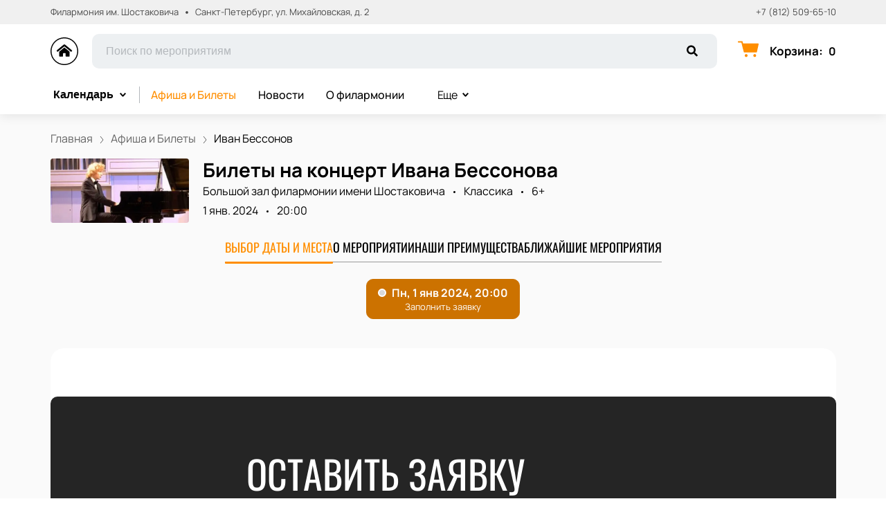

--- FILE ---
content_type: text/javascript; charset=utf-8
request_url: https://philkassa-spb.com/assets/v2/assets-icons-logo-22.js?ver=271401ca38d9337c9a99
body_size: 2300
content:
try{let e="undefined"!=typeof window?window:"undefined"!=typeof global?global:"undefined"!=typeof globalThis?globalThis:"undefined"!=typeof self?self:{},n=(new e.Error).stack;n&&(e._sentryDebugIds=e._sentryDebugIds||{},e._sentryDebugIds[n]="cfce8372-7464-48c5-aab0-77eab3e8eff6",e._sentryDebugIdIdentifier="sentry-dbid-cfce8372-7464-48c5-aab0-77eab3e8eff6")}catch(e){}("undefined"!=typeof window?window:"undefined"!=typeof global?global:"undefined"!=typeof globalThis?globalThis:"undefined"!=typeof self?self:{}).SENTRY_RELEASE={id:"release-1768983117263"};(self.__LOADABLE_LOADED_CHUNKS__=self.__LOADABLE_LOADED_CHUNKS__||[]).push([[6208],{48821:function(e,n,t){t.r(n);var d=t(98587),f=t(96540),l=["variant"];n.default=function(e){e.variant;var n=(0,d.A)(e,l);return f.createElement("svg",Object.assign({},n,{width:"40",height:"40",viewBox:"0 0 40 40",fill:"#fff",xmlns:"http://www.w3.org/2000/svg"}),f.createElement("path",{fillRule:"evenodd",clipRule:"evenodd",d:"M1.42857 20C1.42857 30.2567 9.74328 38.5714 20 38.5714C30.2567 38.5714 38.5714 30.2567 38.5714 20C38.5714 9.74328 30.2567 1.42857 20 1.42857C9.74328 1.42857 1.42857 9.74328 1.42857 20ZM20 0C8.95431 0 0 8.95431 0 20C0 31.0457 8.95431 40 20 40C31.0457 40 40 31.0457 40 20C40 8.95431 31.0457 0 20 0Z"}),f.createElement("path",{d:"M19.707 14.8008L12.5195 20.7383V27.1055C12.5195 27.457 12.793 27.7305 13.1445 27.7305H17.5195C17.832 27.7305 18.1055 27.457 18.1055 27.1055V23.3555C18.1055 23.043 18.418 22.7305 18.7305 22.7305H21.2305C21.582 22.7305 21.8555 23.043 21.8555 23.3555V27.1055C21.8555 27.457 22.168 27.7305 22.4805 27.7305H26.8945C27.207 27.7305 27.5195 27.457 27.5195 27.1055V20.6992L20.293 14.8008C20.2148 14.7227 20.0977 14.6836 20.0195 14.6836C19.9023 14.6836 19.7852 14.7227 19.707 14.8008Z"}),f.createElement("path",{d:"M31.0742 18.8242L27.832 16.1289L21.1914 10.6602C20.918 10.4258 20.3711 10.2695 19.9805 10.2695C19.6289 10.2695 19.082 10.4258 18.8086 10.6602L8.92578 18.8242C8.80859 18.9023 8.73047 19.0586 8.73047 19.1758C8.73047 19.293 8.80859 19.4102 8.84766 19.4883L9.86328 20.6992C9.94141 20.7773 10.0977 20.8555 10.2148 20.8555C10.293 20.8555 10.4492 20.8164 10.5273 20.7383L19.707 13.1992C19.7852 13.1211 19.9023 13.082 20.0195 13.082C20.0977 13.082 20.2148 13.1211 20.293 13.1992L29.4727 20.7383C29.5508 20.8164 29.707 20.8555 29.7852 20.8555C29.9023 20.8555 30.0586 20.7773 30.1367 20.6992L31.1523 19.4883C31.1914 19.4102 31.2695 19.293 31.2695 19.1758C31.2695 19.0586 31.1914 18.9023 31.0742 18.8242Z"}))}}}]);

--- FILE ---
content_type: text/javascript; charset=utf-8
request_url: https://philkassa-spb.com/assets/v2/dynamic-RequestForm.js?ver=271401ca38d9337c9a99
body_size: 8737
content:
try{let e="undefined"!=typeof window?window:"undefined"!=typeof global?global:"undefined"!=typeof globalThis?globalThis:"undefined"!=typeof self?self:{},a=(new e.Error).stack;a&&(e._sentryDebugIds=e._sentryDebugIds||{},e._sentryDebugIds[a]="748b8c43-402f-4fb5-a9ef-7795ccae93d3",e._sentryDebugIdIdentifier="sentry-dbid-748b8c43-402f-4fb5-a9ef-7795ccae93d3")}catch(e){}("undefined"!=typeof window?window:"undefined"!=typeof global?global:"undefined"!=typeof globalThis?globalThis:"undefined"!=typeof self?self:{}).SENTRY_RELEASE={id:"release-1768983117263"};(self.__LOADABLE_LOADED_CHUNKS__=self.__LOADABLE_LOADED_CHUNKS__||[]).push([[2680],{18921:function(e,a,t){t.d(a,{A:function(){return C}});var r=t(98587),n=t(96540),o=t(41007),l=t.n(o),i=t(44650),c=t(39570),m=t(91433),s=t(75896),u=t(56107),d=t(54257),f=t(56428),b=t(40332),p=t.n(b),h="PhoneInput-module--container--04c4c",v="PhoneInput-module--active--68da9",E="PhoneInput-module--label--687d1",g="PhoneInput-module--white--0e1eb",_="PhoneInput-module--error--99ddb",y="PhoneInput-module--filled--c6aae",N="PhoneInput-module--disabled--8077b",A="PhoneInput-module--rtl--6daf7",x=t(85145),w=t(76341),I=["white","label","meta","autoFocus","className"],k={ar:i,de:c,es:m,fr:d,ru:f,zh:s,ja:u,kk:f,uk:f,en:void 0,ky:void 0,hy:void 0,uz:void 0,az:void 0,be:f,he:void 0,ka:void 0,tr:void 0},C=function(e){var a=e.white,t=e.label,o=e.meta,i=e.autoFocus,c=e.className,m=void 0===c?"":c,s=(0,r.A)(e,I),u=(0,n.useState)({}),d=u[0],f=u[1],b=(0,n.useContext)(w.Dx),C=(0,n.useRef)(),F=o&&(o.error||o.submitError)&&o.touched,D=p()(h,{[g]:a,[m]:!!m,[_]:F,[y]:!s.disabled&&!F&&s.value,[v]:!s.disabled&&o.active,[N]:s.disabled,[A]:b.rtl}),O=Object.keys(x.qo).map(function(e){return x.qo[e]});(0,n.useEffect)(function(){if(C&&C.current){var e=C.current.getCountryData();f(e)}},[]);var R=(0,n.useMemo)(function(){var e=d.format,a=d.dialCode;if(e){var t=e.split(" ").join(" "),r=a.split("").map(function(){return"."}).join("");for(t=t.replace(r,a);t.indexOf(".")>-1;)t=t.replace(".",""+Math.min(9,Math.max(1,Math.floor(10*Math.random()))));return t}return""},[d]);return n.createElement("div",{className:D},t&&n.createElement("span",{className:E},F?o.error:t),n.createElement(l(),Object.assign({ref:C,placeholder:R,autoFormat:"he"!==b.language,localization:k[b.language||"ru"],country:x.qo[b.language],enableSearch:!1,prefix:"",disableSearchIcon:!0,preferredCountries:O,inputProps:{autoFocus:i}},s,{onChange:function(e,a){return d.iso2!==a.iso2&&f(a),e.includes("+")?s.onChange(e):s.onChange("+"+e)}})))}},34939:function(e,a,t){t.r(a),t.d(a,{default:function(){return q}});var r,n=t(96540),o=t(91899),l=t(51881),i=t(40332),c=t.n(i),m=t(48797),s=t(97496),u=t(93737),d=t(23687),f=t(12302),b="RequestForm-6-module--container--9aa3e",p="RequestForm-6-module--inEvent--44496",h="RequestForm-6-module--content--d01ea",v="RequestForm-6-module--title--83128",E="RequestForm-6-module--form--88260",g="RequestForm-6-module--field--9fe79",_="RequestForm-6-module--submit--c4753",y="RequestForm-6-module--offer--10649",N="RequestForm-6-module--footer--423d3",A="RequestForm-6-module--checkboxWrapper--e006c",x="RequestForm-6-module--checkbox--332a7",w="RequestForm-6-module--rtl--9e169",I=t(31458),k=t(68650),C=t(69252),F=t(18921),D=t(26581),O=t(86747),R=t(93475),q=(0,f.A)(function(e){var a=e.theme,t=e.title,i=e.eventId,f=(0,l.Bd)().t,q=(0,D.A)("issueForm").handleReCaptchaVerify;return n.createElement("div",{className:c()(b,{[w]:a.rtl,[p]:Boolean(i)})},n.createElement("div",{className:h},n.createElement("h3",{className:v},t||a.ui_config_block_name_issue),n.createElement(o.lV,{onSubmit:function(e){return q(function(t){return(0,O.K)(Object.assign({},e,{tech_name:a.tech_name,site_url:window.location.origin,company_id:a.company_id},i&&{event_id:i}),{headers:Object.assign({},t&&{"Sp-Code":t},a.code_id&&{"Code-Id":a.code_id})}).then(function(){var e;(0,I.default)({variant:a.notifications_type,type:"success",text:f("forms:notifications.data_success")}),null===(e=r)||void 0===e||e.restart()}).catch(function(){(0,I.default)({variant:a.notifications_type,type:"error",text:f("forms:notifications.call_manager")})})})},render:function(e){var t=e.handleSubmit,l=e.form;return r=l,n.createElement("form",{onSubmit:t,className:E},n.createElement("div",{className:g},n.createElement(o.D0,{validate:(0,m.mw)(f),name:"name",render:function(e){var a=e.input,t=e.meta;return n.createElement(k.A,Object.assign({white:!0,label:f("forms:name"),placeholder:f("forms:placeholders.name")},a,{meta:t}))}})),n.createElement("div",{className:g},n.createElement(o.D0,{name:"email",validate:(0,m.k3)((0,m.mw)(f),(0,m.Bf)(f))},function(e){var a=e.input,t=e.meta;return n.createElement(k.A,Object.assign({white:!0,label:"Email",placeholder:f("forms:placeholders.email"),type:"email"},a,{meta:t}))})),n.createElement("div",{className:g},n.createElement(o.D0,{name:"phone",validate:(0,m.mw)(f)},function(e){var a=e.input,t=e.meta;return n.createElement(F.A,Object.assign({white:!0,label:f("forms:phone")},a,{meta:t}))})),n.createElement("div",{className:g},n.createElement(o.D0,{name:"comment",validate:(0,m.cG)(f,100)},function(e){var a=e.input,t=e.meta;return n.createElement(k.A,Object.assign({white:!0,variant:"textarea",rows:5,label:f("forms:comment_issue"),placeholder:f("forms:budget")},a,{meta:t,limit:100}))})),n.createElement("div",{className:N},n.createElement("div",{className:A},n.createElement(o.D0,{name:"terms",type:"checkbox",validate:(0,m.mw)(f)},function(e){var t=e.input,r=e.meta;return n.createElement(C.A,Object.assign({},t,{meta:r,className:x}),R.d.includes(a.tech_name)&&"ru"===a.language?n.createElement(n.Fragment,null,f("forms:i_agree")," ",n.createElement(u.A,{href:d.Ay.personalData,className:y},f("forms:processing"))," ",f("forms:personal_data"),", ",f("forms:agree_with")," ",n.createElement(u.A,{href:d.Ay.privacy,className:y},f("forms:privacy"))):n.createElement(n.Fragment,null,f("forms:i_agree")," ",n.createElement(u.A,{href:d.Ay.offer,className:y},f("forms:processing"))," ",f("forms:personal_data"),"."))})),n.createElement(s.A,{type:"submit",variant:"primary_2",className:_},f("forms:send_issue"))))}})))})},68650:function(e,a,t){t.d(a,{A:function(){return v}});var r=t(98587),n=t(96540),o=t(40332),l=t.n(o),i="Input-module--container--87666",c="Input-module--active--e5d14",m="Input-module--label--fd4fa",s="Input-module--input--f4dc5",u="Input-module--limit--eb61e",d="Input-module--white--728a8",f="Input-module--error--09fa7",b="Input-module--filled--2d52d",p="Input-module--disabled--62ca0",h=["label","meta","fixedError","disabled","className","variant","resize","white","limit"],v=function(e){var a=e.label,t=e.meta,o=(e.fixedError,e.disabled),v=e.className,E=void 0===v?"":v,g=e.variant,_=void 0===g?"input":g,y=e.resize,N=void 0===y?"vertical":y,A=e.white,x=e.limit,w=(0,r.A)(e,h),I=t&&(t.error||t.submitError)&&t.touched,k=l()(i,{[E]:!!E,[d]:A,[f]:I,[b]:!o&&!I&&w.value,[c]:!o&&t.active,[p]:o});return n.createElement(n.Fragment,null,n.createElement("label",{className:k},a&&n.createElement("span",{className:m},I?t.error:a),n.createElement(_,Object.assign({className:s,autoComplete:"off",disabled:o},"textarea"===_&&{resize:N},w))),x&&n.createElement("p",{className:u},w.value.length,"/",x))}},69252:function(e,a,t){t.d(a,{A:function(){return N}});var r=t(98587),n=t(96540),o=t(40332),l=t.n(o),i="Error-module--error--b33b3",c="Error-module--fixedError--53bd4",m="Error-module--positionRight--5b7b5",s=function(e){var a=e.meta,t=e.fixedError,r=e.position,o=e.className,s=void 0===o?"":o;if(a.error||a.submitError){var u=a.error||a.submitError,d=l()(i,{[c]:t,[m]:"right"===r,[s]:!!s});return a.touched?n.createElement("div",{className:d},Array.isArray(u)?u.map(function(e){return n.createElement("span",{key:e},e)}):u):null}return null},u=t(86846),d=t.n(u),f="Checkbox-module--label--71135",b="Checkbox-module--input--101ba",p="Checkbox-module--box--89e81",h="Checkbox-module--text--878a8",v="Checkbox-module--variantOption--65b34",E="Checkbox-module--checked--1a598",g="Checkbox-module--rtl--4dab3",_=t(76341),y=["children","meta","variant","className"],N=function(e){var a=e.children,t=e.meta,o=e.variant,i=void 0===o?"default":o,c=e.className,m=(0,r.A)(e,y),u=(0,n.useContext)(_.Dx),N=t&&t.touched&&(t.error||t.submitError),A=l()(f,{[g]:u.rtl,[v]:"option"===i,[E]:m.checked}),x=l()(p,c);return n.createElement(n.Fragment,null,n.createElement("label",{className:A},n.createElement("input",Object.assign({className:b,type:"checkbox"},m)),n.createElement("span",{className:x},n.createElement(d(),null)),n.createElement("span",{className:h},a)),N&&n.createElement(s,{meta:t}))}},93475:function(e,a,t){t.d(a,{d:function(){return r}});var r=["ea61b7e3d1d14ed3a","239ba90ebffe4f71b","722672b36c5e4faf9","5646f33a551b4a53b","706793bea7b5468a9","6b2215d362624b90a","39275afde4274cff8","811994449f29477db","47dc882a68f940a88","ad63f8a566e54a028","52a84924b4d949229","c2eacc85154d4031b"]}}]);

--- FILE ---
content_type: text/javascript; charset=utf-8
request_url: https://philkassa-spb.com/assets/v2/dynamic-Header.js?ver=271401ca38d9337c9a99
body_size: 32749
content:
try{let e="undefined"!=typeof window?window:"undefined"!=typeof global?global:"undefined"!=typeof globalThis?globalThis:"undefined"!=typeof self?self:{},n=(new e.Error).stack;n&&(e._sentryDebugIds=e._sentryDebugIds||{},e._sentryDebugIds[n]="ae44b9fc-b725-4516-88c9-3e29af8bc637",e._sentryDebugIdIdentifier="sentry-dbid-ae44b9fc-b725-4516-88c9-3e29af8bc637")}catch(e){}("undefined"!=typeof window?window:"undefined"!=typeof global?global:"undefined"!=typeof globalThis?globalThis:"undefined"!=typeof self?self:{}).SENTRY_RELEASE={id:"release-1768983117263"};(self.__LOADABLE_LOADED_CHUNKS__=self.__LOADABLE_LOADED_CHUNKS__||[]).push([[1844],{10758:function(e,n,t){var a=t(96540);function r(e){return a.createElement("svg",e,a.createElement("path",{d:"M15.7812 13.8438L12.6562 10.7188C12.5 10.5938 12.3125 10.5 12.125 10.5H11.625C12.4688 9.40625 13 8.03125 13 6.5C13 2.9375 10.0625 0 6.5 0C2.90625 0 0 2.9375 0 6.5C0 10.0938 2.90625 13 6.5 13C8 13 9.375 12.5 10.5 11.625V12.1562C10.5 12.3438 10.5625 12.5312 10.7188 12.6875L13.8125 15.7812C14.125 16.0938 14.5938 16.0938 14.875 15.7812L15.75 14.9062C16.0625 14.625 16.0625 14.1562 15.7812 13.8438ZM6.5 10.5C4.28125 10.5 2.5 8.71875 2.5 6.5C2.5 4.3125 4.28125 2.5 6.5 2.5C8.6875 2.5 10.5 4.3125 10.5 6.5C10.5 8.71875 8.6875 10.5 6.5 10.5Z"}))}r.defaultProps={width:"16",height:"17",viewBox:"0 0 16 17",fill:"#ffffff"},e.exports=r,r.default=r},15325:function(e,n,t){var a=t(96131);e.exports=function(e,n){return!!(null==e?0:e.length)&&a(e,n,0)>-1}},25258:function(e,n,t){var a=t(96540);function r(e){return a.createElement("svg",e,a.createElement("g",{fill:"none",fillRule:"evenodd"},a.createElement("g",{fill:"#000"},a.createElement("g",null,a.createElement("path",{d:"M6.637.66l8.204 8.205L23.046.66c.644-.644 1.69-.644 2.333 0l.138.138c.644.644.644 1.689 0 2.333l-8.206 8.204 8.206 8.205c.644.644.644 1.69 0 2.334l-.181.18c-.62.62-1.626.62-2.246 0l-8.249-8.249-8.204 8.206c-.644.644-1.69.644-2.333 0l-.138-.137c-.644-.645-.644-1.69 0-2.334l8.205-8.205-8.205-8.204c-.644-.644-.644-1.689 0-2.333L4.304.66c.644-.644 1.689-.644 2.333 0z",transform:"translate(-3.000000, -4.000000) translate(0.000000, 4.000000)"})))))}r.defaultProps={width:"23",height:"23",viewBox:"0 0 23 23"},e.exports=r,r.default=r},29905:function(e){e.exports=function(e,n,t){for(var a=-1,r=null==e?0:e.length;++a<r;)if(t(n,e[a]))return!0;return!1}},29959:function(e,n,t){var a=t(96540);function r(e){return a.createElement("svg",e,a.createElement("path",{d:"M5.375 15.6875C5.65625 16.125 6.3125 16.125 6.59375 15.6875C11.1562 9.125 12 8.4375 12 6C12 2.6875 9.3125 0 6 0C2.65625 0 0 2.6875 0 6C0 8.4375 0.8125 9.125 5.375 15.6875ZM6 8.5C4.59375 8.5 3.5 7.40625 3.5 6C3.5 4.625 4.59375 3.5 6 3.5C7.375 3.5 8.5 4.625 8.5 6C8.5 7.40625 7.375 8.5 6 8.5Z"}))}r.defaultProps={width:"12",height:"17",viewBox:"0 0 12 17",fill:"#000"},e.exports=r,r.default=r},40242:function(e,n,t){"use strict";t.r(n),t.d(n,{default:function(){return ft}});var a,r=t(96540),l=t(89800),o=t(51881),i=t(71646),c=t(92965),s=t.n(c),u=t(55083),d=t.n(u),m=t(91899),f=t(17883),v=t(10758),h=t.n(v),p=t(23687),g=t(73101),E=t(38221),_=t.n(E),w=t(40961),b=t(40332),y=t.n(b),N=t(93737),A=t(46993),C=t(275),H=t(52225),k="EventsSearch-module--container--d9b6a",S="EventsSearch-module--dropdown--f8980",x="EventsSearch-module--eventRow--ccc32",L="EventsSearch-module--eventTitle--88dfc",M="EventsSearch-module--eventInfo--3ff9d",D="EventsSearch-module--message--4c30d",R=t(12302),T=t(73108),O=t(13334),P=t(15586),B=t(44886),q=t(42644),I=t(89793),F=t(99430),W=(0,R.A)(function(e){var n=e.children,t=e.className,l=void 0===t?"":t,i=e.offsetTop,c=e.theme,s=e.resultsContainer,u=e.dropdownClassName,d=e.withPortal,m=(0,r.useRef)(),f=(0,r.useRef)(),v=(0,r.useState)({data:[],visible:!1,position:{x:0,y:0,width:0},focusedEl:0}),h=v[0],E=v[1],b=(0,o.Bd)("common").t,R=_()(function(e,n){var t;q.A.eventsList({cancelToken:a.token,params:Object.assign({language_code:c.language,search_string:e.value,content_group_id_in:c.content_groups.join(",")},(null===(t=c.location)||void 0===t?void 0:t.slug)&&{location_id_in:c.location.id})}).then(function(e){var t=(0,I.c)({adapter:F.U,data:e,locale:c.language});E(Object.assign({},h,{data:t.results||[],position:n,visible:!0}))}).catch(function(e){if(!P.A.isCancel(e))return e})},500),W=function(e){var n=e.keyCode,t=e.target;a&&a.cancel();var r=P.A.CancelToken;a=r.source();var l={x:0,y:0,width:0};if(f.current){var o=f.current.getBoundingClientRect(),i=o.left,s=o.top,u=o.height,d=o.width;l={x:i,y:s+u+window.pageYOffset,width:d}}n===C.A.ENTER&&(0,g.P)({search_string:t.value},(0,p.WO)(c,p.Ay.search),!1),R(t,l)};s||(0,H.W)(d?m:f,function(){E(Object.assign({},h,{visible:!1}))}),(0,r.useEffect)(function(){var e=function(e){if(h.visible&&m.current){e.preventDefault(),e.stopPropagation();var n=e.keyCode,t=m.current.children;if(n===C.A.UP&&0===h.focusedEl)return t[h.focusedEl].focus();if(n===C.A.UP||n===C.A.DOWN){var a=n===C.A.UP?h.focusedEl-1:h.focusedEl+1;E(Object.assign({},h,{focusedEl:a})),t[h.focusedEl].focus()}}return!1};return document.addEventListener("keyup",e),function(){return document.removeEventListener("keyup",e)}},[h]);var U=r.createElement("div",{key:h.data.length,className:u||S,style:{top:!u&&i&&!s&&"calc(100% + "+i+"px)"||d&&!s&&h.position.y||void 0,left:d&&!s&&h.position.x||void 0,width:d&&!s&&h.position.width||void 0,zIndex:O.A.CONTAINER},ref:m},h.data.length?h.data.map(function(e){var n,t,a,l,o,i=(0,T.yZ)(e),s=i.dateStart,u=i.lastDateStart,d=i.isSameDay,m=i.isPeriodical,f=e.place&&void 0!==(null===(n=e.place)||void 0===n?void 0:n.title)?" • "+(null===(t=e.place)||void 0===t?void 0:t.title):"",v=(0,A.De)(s,B.A.DATE+", "+c.ui_config_time_format+" EE"),h=e.use_query_date,g=Number("3163"),E=c.ui_config_split_by_cities&&(null==e||null===(a=e.place)||void 0===a?void 0:a.id)!==g&&(null==e||null===(l=e.place)||void 0===l||null===(o=l.location)||void 0===o?void 0:o.slug);return r.createElement(N.A,{href:p.Ay.event({id:e.slug||e.id,date:h&&s,location:E}),key:e.id,className:x},r.createElement("p",{className:L},e.affiche_title),r.createElement("p",{className:M},m&&d?v:m?r.createElement(r.Fragment,null,(0,A.De)(s,B.A.DATE)," -"," ",(0,A.De)(u,B.A.DATE)):v,f))}):r.createElement("p",{className:D},b("events_not_found")));return r.createElement("div",{className:y()(k,{[l]:!!l}),ref:f},h.visible&&r.createElement(r.Fragment,null,d?(0,w.createPortal)(U,(null==s?void 0:s.current)||document.getElementById("layout")):U),r.cloneElement(n,{onFocus:W,onKeyUp:W}))}),U="HeaderSearch-module--input--87e6f",G="HeaderSearch-module--form--7ec10",j="HeaderSearch-module--searchContainer--b697e",z="HeaderSearch-module--searchContainerFocused--54675",Y="HeaderSearch-module--searchSubmit--9d9d7",Z="HeaderSearch-module--overlay--ace59",V="HeaderSearch-module--rtl--80402",K=t(65858),$=(0,R.A)(function(e){var n,t,a=e.theme,l=(0,o.Bd)().t,i=null!==(n=a.location)&&void 0!==n&&n.slug?" "+l("city_in",{cityIn:(0,K.g)(null===(t=a.location)||void 0===t?void 0:t.name,a.language)}):"",c=(0,r.useState)(!1),s=c[0],u=c[1];return r.createElement(m.lV,{onSubmit:function(e){(0,g.P)({search_string:e.query},(0,p.WO)(a,p.Ay.search),!1)},render:function(e){var n=e.handleSubmit;return r.createElement("form",{className:y()(G,{[V]:a.rtl}),onSubmit:n},r.createElement(f.Zn,{item:{"@context":"https://schema.org","@type":"WebSite",url:a.domain||"https://"+a.tech_name+".n.pbilet.org",potentialAction:{"@type":"SearchAction",target:(a.domain||"https://"+a.tech_name+".n.pbilet.org")+"/events/search?search={query}","query-input":"required name=query",query:"required"}}}),r.createElement("div",{className:y()(j,{[z]:s}),onClick:function(){return u(!0)}},r.createElement(m.D0,{name:"query"},function(e){var n=e.input;return r.createElement(W,null,r.createElement("input",Object.assign({},n,{className:U,type:"search",autoComplete:"off",placeholder:l("events_search").concat(i)})))}),r.createElement("button",{className:Y,type:"submit"},r.createElement(h(),null))),s&&r.createElement("div",{className:Z,onClick:function(){return u(!1)}}))}})}),J=t(26066),Q=t(60436),X=t(83673),ee=t.n(X),ne="Header-module--link--5e755",te="Header-module--linkActive--b0824",ae="Header-module--switcherImage--219b8",re="Header-module--switcherCurrency--f1705",le="Header-module--dropdownToggler--10b9d",oe="Header-module--dropdown--ea42b",ie="Header-module--dropdownLink--5a968",ce="Header-module--currencyContainer--123fd",se="Header-module--currencyIcon--6abbd",ue="Header-module--withLine--d9775",de="Header-module--withLineActive--5da01",me=t(41035),fe=t(19724),ve=t(59840),he=t.n(ve),pe="HeaderDropdown-module--transitionEnter--53c27",ge="HeaderDropdown-module--transitionEnterActive--7ffc7",Ee="HeaderDropdown-module--transitionExit--ef6a9",_e="HeaderDropdown-module--transitionExitActive--d6c80",we="HeaderDropdown-module--dropdownContainer--12944",be="HeaderDropdown-module--dropdownToggler--0b636",ye="HeaderDropdown-module--dropdown--1738a",Ne="HeaderDropdown-module--dropdownLeft--510b3",Ae="HeaderDropdown-module--dropdownRight--269a5",Ce="HeaderDropdown-module--dropdownItem--788ee",He="HeaderDropdown-module--angle--3b18b",ke="HeaderDropdown-module--dropdownIsOpen--73318",Se="HeaderDropdown-module--scrollBarsRtl--16951",xe="HeaderDropdown-module--rtl--6e84d",Le=t(76341),Me=function(e){return e[e.LEFT=0]="LEFT",e[e.RIGHT=1]="RIGHT",e}(Me||{}),De=function(e){var n=e.children,t=e.options,a=e.onChange,l=e.disabled,o=e.data,i=e.className,c=void 0===i?"":i,s=e.onOpen,u=e.onClose,d=(0,r.useRef)(),m=(0,r.useState)(Me.RIGHT),f=m[0],v=m[1],h=(0,r.useContext)(Le.Dx).rtl,p=(0,r.useState)(!1),g=p[0],E=p[1];(0,H.W)(d,function(){return E(!1)}),(0,r.useEffect)(function(){g&&s?s():u&&u()},[g]);var _=y()(we,{[ke]:g,[xe]:h,[c]:!!c,"dropdown-container":!0}),w=y()(ye,"dropdown-menu",{[Ae]:f===Me.RIGHT,[Ne]:f===Me.LEFT});return r.createElement("div",{className:_,ref:d},r.createElement("button",{className:y()(be,{active:g,"dropdown-toggler":!0}),onClick:function(){E(!g);var e=d&&d.current&&0===d.current.offsetLeft?d&&d.current&&d.current.offsetParent.offsetLeft:d&&d.current&&d.current.offsetLeft;e+120>window.innerWidth?v(Me.RIGHT):v(e<120?Me.LEFT:Me.RIGHT)},disabled:l},n,r.createElement("span",{className:y()(He,"dropdown-angle")},r.createElement(he(),null))),r.createElement(J.A,{in:g,unmountOnExit:!0,timeout:200,classNames:{enter:pe,enterActive:ge,exit:Ee,exitActive:_e}},r.createElement("div",{className:w},r.createElement(fe.ur,{universal:!0,autoHeight:!0,autoHeightMin:100,autoHeightMax:200,className:y()({[Se]:h})},o||t.map(function(e){return r.createElement("button",{key:e.value,className:Ce,onClick:function(){a(e.value)}},e.label)})))))},Re=(0,R.A)((0,me.A)(function(e){var n=e.theme,t=e.isMobile,a=e.activeLink,l=e.linkClassName,i=e.wrapperClassName,c=(0,o.Bd)().t,s=n.custom&&n.custom.length&&10===Number(n.ui_config_header)?n.custom.filter(function(e){return e.path!==p.Ay.sell}):n.custom&&n.custom.length?n.custom:[];if(!s.length)return null;var u=t||!n.ui_config_custom_pages_grouping,d=s.map(function(e){return r.createElement("li",{key:e.id,className:u?i:void 0,itemProp:"name"},r.createElement(N.A,{href:e.path,className:(t=e.path,l?y()(l,{[ue]:n.same_colors,[n.same_colors?de:te]:t===a}):u?y()(ne,{[ue]:n.same_colors,[n.same_colors?de:te]:t===a}):ie),itemProp:"url"},e.title));var t});return u?r.createElement(r.Fragment,null,d):r.createElement("li",{className:i},r.createElement(De,{className:oe,data:d},n.ui_config_custom_pages_group_name||c("common:more")))})),Te=function(e,n){return ee()([e.ui_config_show_afisha&&{link:p.Ay.events,name:e.ui_config_show_afisha_name||n("navigation.events")},e.ui_config_show_media&&{link:p.Ay.media,name:e.ui_config_show_media_name||n("navigation.media")},e.ui_config_show_places&&{link:p.Ay.places,name:e.ui_config_show_places_name||n("navigation.places")},e.ui_config_show_news&&{link:p.Ay.news,name:e.ui_config_show_news_name||n("navigation.news")},e.ui_config_show_persons&&{link:p.Ay.persons,name:e.ui_config_show_persons_name||n("navigation.persons")},e.ui_config_show_additional&&e.ui_config_show_additional_link&&{link:e.ui_config_show_additional_link.startsWith("/")||e.ui_config_show_additional_link.startsWith("http")?e.ui_config_show_additional_link:"/".concat(e.ui_config_show_additional_link),name:e.ui_config_show_additional_name},e.ui_config_show_additional&&e.ui_config_show_additional_link_second&&{link:e.ui_config_show_additional_link_second.startsWith("/")||e.ui_config_show_additional_link_second.startsWith("http")?e.ui_config_show_additional_link_second:"/".concat(e.ui_config_show_additional_link_second),name:e.ui_config_show_additional_name_second}])},Oe=(0,R.A)(function(e){var n=e.wrapperClassName,t=e.activeLink,a=e.centerElement,l=e.linkClassName,i=e.theme,c=(0,o.Bd)().t,s=Te(i,c),u=ee()([].concat((0,Q.A)(s),[10===i.ui_config_header&&{link:p.Ay.sell,name:c("navigation.sell")},{element:r.createElement(Re,{linkClassName:l,wrapperClassName:n,activeLink:t})}])),d=Math.round((u.length-1)/2);return u.map(function(e,o){var c=e.element?r.createElement(r.Fragment,{key:o},e.element):r.createElement("li",{className:n,key:e.link+"_"+o,itemProp:"name"},r.createElement(N.A,{href:e.link,className:y()(l||ne,{[i.same_colors?de:te]:e.link===t,[ue]:i.same_colors}),itemProp:"url"},e.name));return o===d?r.createElement(r.Fragment,{key:o},a,c):c})}),Pe=t(77870),Be=t(90510),qe=t(54299),Ie=t(30098),Fe=t(85889),We=(0,l.default)({resolved:{},chunkName(){return"dynamic-Drawer"},isReady(e){var n=this.resolve(e);return!0===this.resolved[n]&&!!t.m[n]},importAsync:function(){return t.e(3460).then(t.bind(t,96129))},requireAsync(e){var n=this,t=this.resolve(e);return this.resolved[t]=!1,this.importAsync(e).then(function(e){return n.resolved[t]=!0,e})},requireSync(e){var n=this.resolve(e);return t(n)},resolve(){return 96129}}),Ue=(0,me.A)((0,R.A)(function(e){var n,t=e.onOpen,a=e.onClose,l=e.children,i=e.isMobile,c=e.theme,s=e.className,u=(0,Ie.A)("basket",function(e){if(e.type===Fe.A.CHANGE_CURRENCY)if(e.lang){var n=window.location,t=n.pathname,a=""+t+n.search,r=t.replace("/"+c.language,"/")===p.Ay.root,l=e.lang===c.main_lang,o=a.includes("/"+c.language+(r?"":"/"));if(l)return void(window.location.href=r?"/":a.replace("/"+c.language+"/","/"));if(o)return void(window.location.href=r?a.replace("/"+c.language,"/"+e.lang):a.replace("/"+c.language+"/","/"+e.lang+"/"));window.location.href="/"+e.lang+(r?"":a)}else window.location.reload()}),d=(0,o.Bd)().t,m=(0,r.useState)(!1),f=m[0],v=m[1],h=c.currency,g=function(e){u.postMessage({type:Fe.A.CHANGE_CURRENCY,currency:e}),(0,qe.Up)(),(0,Be.MN)(e),window.location.reload()};if(((null===(n=c.currencies)||void 0===n?void 0:n.length)||1)<2)return null;var E=c.currencies&&void 0!==h?c.currencies.map(function(e){return{value:e.code,active:h.code===e.code,label:r.createElement(r.Fragment,null,e.code.toLocaleUpperCase(),r.createElement("span",{className:re},e.icon))}}):[];return i?r.createElement(r.Fragment,null,r.cloneElement(l||r.createElement("button",{className:y()(le,s,"dropdown-toggler")}),{onClick:function(){return v(!0)},children:h?r.createElement("span",{className:ce,"aria-label":h.code},r.createElement("span",{className:se},h.icon)):r.createElement(Pe.A,null)}),f&&r.createElement(r.Suspense,null,r.createElement(We,{title:d("currency"),options:E,onChange:g,onClose:function(){return v(!1)}}))):r.createElement(De,{onChange:g,options:E,disabled:!h,onOpen:t,onClose:a,className:s},(null==h?void 0:h.code)&&r.createElement("span",{className:ce,"aria-label":h.code},r.createElement("span",{className:se},h.icon))||r.createElement(Pe.A,null))})),Ge=t(10467),je=t(54756),ze=t.n(je),Ye=t(15657),Ze=t(58156),Ve=t.n(Ze),Ke=t(37976),$e=(0,l.default)({resolved:{},chunkName(){return"dynamic-Drawer"},isReady(e){var n=this.resolve(e);return!0===this.resolved[n]&&!!t.m[n]},importAsync:function(){return t.e(3460).then(t.bind(t,96129))},requireAsync(e){var n=this,t=this.resolve(e);return this.resolved[t]=!1,this.importAsync(e).then(function(e){return n.resolved[t]=!0,e})},requireSync(e){var n=this.resolve(e);return t(n)},resolve(){return 96129}}),Je=(0,R.A)((0,me.A)(function(e){var n,t=e.theme,a=e.onOpen,l=e.onClose,i=e.isMobile,c=e.children,s=e.className,u=(0,o.Bd)().t,d=(0,Ie.A)("basket"),m=(0,r.useState)(!1),f=m[0],v=m[1];if(null==t||null===(n=t.languages)||void 0===n||!n.length||1===t.languages.length)return null;var h=function(){var e=(0,Ge.A)(ze().mark(function e(n){var a,r,l,o,i,c,s,u,m,f,v;return ze().wrap(function(e){for(;;)switch(e.prev=e.next){case 0:if(r=window.location,l=r.pathname,o=r.search,i=""+l+o,c=l.replace("/"+t.language,"/")===p.Ay.root,s=n===t.main_lang,u=i.includes("/"+t.language+(c?"":"/")),m=(0,Be.$r)({language_currency:t.language_currency,currencies:t.currencies}),f=(0,Ye.parseCookies)(),v=t.currency,!((null===(a=t.currencies)||void 0===a?void 0:a.length)>1&&m[n]&&Ve()(m[n],"meta.code")!==v.code)||f.currency){e.next=2;break}return e.next=1,(0,qe.Up)();case 1:return d.postMessage({type:Fe.A.CHANGE_CURRENCY,lang:n,currency:Ve()(m[n],"meta.code")}),e.abrupt("return");case 2:if(!s){e.next=3;break}return window.location.href=c?"/":i.replace("/"+t.language+"/","/"),e.abrupt("return");case 3:if(!u){e.next=4;break}return window.location.href=c?i.replace("/"+t.language,"/"+n):i.replace("/"+t.language+"/","/"+n+"/"),e.abrupt("return");case 4:window.location.href="/"+n+(c?"":i);case 5:case"end":return e.stop()}},e)}));return function(n){return e.apply(this,arguments)}}(),g=(0,Q.A)((null==t?void 0:t.languages)||[]).map(function(e){return{value:e,active:t.language===e,label:r.createElement(r.Fragment,null,e.toLocaleUpperCase(),r.createElement(Ke.A,{className:ae,src:{md:"/public/icons/flags/"+e+".svg"},alt:e,size:"md",responsive:!1,loading:"eager"}))}});return i?r.createElement(r.Fragment,null,r.cloneElement(c||r.createElement("button",{className:y()(le,s,"dropdown-toggler")}),{onClick:function(){return v(!0)},children:r.createElement(r.Fragment,null,t.language,r.createElement(Ke.A,{className:ae,src:{md:"/public/icons/flags/"+t.language+".svg"},alt:t.language,size:"md",loading:"eager"}))}),f&&r.createElement(r.Suspense,null,r.createElement($e,{title:u("locale"),options:g,onChange:h,onClose:function(){return v(!1)}}))):r.createElement(De,{onChange:h,options:g,onClose:l,onOpen:a,className:s},t.language,r.createElement(Ke.A,{className:ae,src:{md:"/public/icons/flags/"+t.language+".svg"},alt:t.language,size:"md",responsive:!1}))})),Qe=t(25258),Xe=t.n(Qe),en=t(5984),nn="HeaderSidebarMenu-module--container--52a68",tn="HeaderSidebarMenu-module--overlay--756e3",an="HeaderSidebarMenu-module--sidebarMenuEnter--9a996",rn="HeaderSidebarMenu-module--sidebarMenuEnterRtl--56063",ln="HeaderSidebarMenu-module--sidebarMenuEnterActive--04b31",on="HeaderSidebarMenu-module--sidebarMenuExit--f8d38",cn="HeaderSidebarMenu-module--sidebarMenuExitActive--f7535",sn="HeaderSidebarMenu-module--sidebarMenuExitActiveRtl--63477",un="HeaderSidebarMenu-module--wrapper--af00e",dn="HeaderSidebarMenu-module--close--b9917",mn="HeaderSidebarMenu-module--menu--0045b",fn="HeaderSidebarMenu-module--menuItem--e19ea",vn="HeaderSidebarMenu-module--link--2a9d1",hn="HeaderSidebarMenu-module--techLink--111e6",pn="HeaderSidebarMenu-module--switchers--f2455",gn="HeaderSidebarMenu-module--switcherButton--27b54",En="HeaderSidebarMenu-module--phone--7a702",_n="HeaderSidebarMenu-module--rtl--ed850",wn=(0,R.A)(function(e){var n=e.theme,t=e.isOpen,a=e.closeMenu,l=e.headerActiveLink,i=(0,o.Bd)().t;return(0,r.useEffect)(function(){var e,n;e=t?"hidden":"visible",n=document.getElementById(en.A.APP),window&&window.innerWidth<768&&n&&n.setAttribute("style","overflow: "+e)},[t]),r.createElement(J.A,{in:t,unmountOnExit:!0,timeout:200,classNames:{enter:n.rtl?rn:an,enterActive:ln,exit:on,exitActive:n.rtl?sn:cn}},r.createElement("div",{className:y()(un,{[_n]:n.rtl})},r.createElement("div",{className:nn},r.createElement("button",{className:dn,onClick:a},r.createElement(Xe(),null)),r.createElement("ul",{className:mn},r.createElement(Oe,{wrapperClassName:fn,linkClassName:vn,activeLink:l})),r.createElement("div",{className:pn},r.createElement(Ue,null,r.createElement("button",{className:gn})),r.createElement(Je,null,r.createElement("button",{className:gn}))),r.createElement("ul",{className:mn},r.createElement("li",{className:fn},r.createElement(N.A,{className:hn,itemProp:"url",rel:"nofollow",href:p.Ay.about},i("navigation.about"))),r.createElement("li",{className:fn},r.createElement(N.A,{className:hn,itemProp:"url",rel:"nofollow",href:p.Ay.delivery},i("navigation.delivery"))),r.createElement("li",{className:fn},r.createElement(N.A,{className:hn,itemProp:"url",rel:"nofollow",href:p.Ay.offer},i("navigation.offer"))),r.createElement("li",{className:fn},r.createElement(N.A,{className:hn,itemProp:"url",rel:"nofollow",href:p.Ay.privacy},i("navigation.privacy"))),r.createElement("li",{className:fn},r.createElement(N.A,{className:hn,itemProp:"url",rel:"nofollow",href:p.Ay.contacts},i("navigation.contacts"))),n.contact_info_phone&&r.createElement("li",{className:fn},r.createElement("a",{className:En,href:(0,p.YH)(n.contact_info_phone)},n.contact_info_phone)),n.contact_info_second_phone&&r.createElement("li",{className:fn},r.createElement("a",{className:En,href:(0,p.YH)(n.contact_info_second_phone)},n.contact_info_second_phone)))),r.createElement("div",{className:tn,onClick:a})))}),bn=t(12784),yn="HeaderCenter-module--wrapper--9331a",Nn="HeaderCenter-module--wrapperFixed--d20ba",An="HeaderCenter-module--container--5ba84",Cn="HeaderCenter-module--hamburger--37f83",Hn="HeaderCenter-module--logoWrapper--5e62d",kn="HeaderCenter-module--cart--0a15b",Sn="HeaderCenter-module--cartText--c020e",xn="HeaderCenter-module--cartCount--b27c1",Ln="HeaderCenter-module--count--b674c",Mn="HeaderCenter-module--rtl--3f42f",Dn=t(42978),Rn=(0,R.A)(function(e){var n=e.headerActiveLink,t=e.theme,a=(0,r.useContext)(Dn.Ay).tickets,l=qe.GM.getTicketsCount(a),c=(0,r.useState)(!1),u=c[0],m=c[1],f=(0,r.useState)(!1),v=f[0],h=f[1],g=(0,r.useRef)(null),E=(0,o.Bd)().t;return(0,r.useEffect)(function(){var e,n=document.documentElement.scrollTop+(null==g||null===(e=g.current)||void 0===e?void 0:e.getBoundingClientRect().y),t=function(){m(document.documentElement.scrollTop>n)};return document.addEventListener("scroll",t),function(){return document.removeEventListener("scroll",t)}},[]),r.createElement("div",{style:{height:u?g&&g.current&&g.current.getBoundingClientRect().height+"px":"auto"}},r.createElement("div",{className:y()(yn,{[Mn]:t.rtl,[Nn]:u}),ref:g,id:en.A.HEADER},r.createElement(bn.A,null,r.createElement("div",{className:An},r.createElement("button",{className:Cn,onClick:function(){return h(!0)}},r.createElement(s(),null)),r.createElement("div",{className:Hn},r.createElement(i.A,null)),r.createElement($,null),r.createElement(N.A,{href:p.Ay.cart,className:kn},r.createElement(d(),null),r.createElement("span",{className:xn},r.createElement("span",{className:Sn},E("basket"),":"),r.createElement("span",{className:Ln},l)))),r.createElement(wn,{isOpen:v,headerActiveLink:n,closeMenu:function(){return h(!1)}}))))}),Tn="HeaderNavigation-module--container--be0f9",On="HeaderNavigation-module--nav--87a1e",Pn="HeaderNavigation-module--menu--af110",Bn="HeaderNavigation-module--link--e1359",qn="HeaderNavigation-module--datepickerButtonWrapper--5b6d1",In="HeaderNavigation-module--datepicker--74764",Fn="HeaderNavigation-module--datepickerOpen--d4ba2",Wn="HeaderNavigation-module--angle--97649",Un="HeaderNavigation-module--switchers--08f3c",Gn="HeaderNavigation-module--switcher--5ec0c",jn="HeaderNavigation-module--overlay--d5e40",zn="HeaderNavigation-module--citySelect--7da52",Yn="HeaderNavigation-module--rtl--de47b",Zn=t(29959),Vn=t.n(Zn),Kn="CitySelect-module--dropdown--f8fa8",$n="CitySelect-module--icon--5c215",Jn="CitySelect-module--rtlIcon--65426",Qn="CitySelect-module--dropdownToggler--0c47b",Xn=(0,l.default)({resolved:{},chunkName(){return"dynamic-Drawer"},isReady(e){var n=this.resolve(e);return!0===this.resolved[n]&&!!t.m[n]},importAsync:function(){return t.e(3460).then(t.bind(t,96129))},requireAsync(e){var n=this,t=this.resolve(e);return this.resolved[t]=!1,this.importAsync(e).then(function(e){return n.resolved[t]=!0,e})},requireSync(e){var n=this.resolve(e);return t(n)},resolve(){return 96129}}),et=(0,me.A)(function(e){var n,t=e.isMobile,a=e.className,l=e.onOpen,i=e.onClose,c=(0,r.useState)(!1),s=c[0],u=c[1],d=(0,o.Bd)().t,m=(0,r.useContext)(Le.Dx);if(1===m.locations.length)return null;var f=function(e){var n=m.language===m.main_lang?"":"/"+m.language,t=m.language===m.main_lang?p.Ay.root:"",a=e?p.Ay.root.concat(e):t;window.location.href=n.concat(a)},v=m.locations.filter(function(e){return"string"!=typeof e}).filter(function(e){return e.is_active}).map(function(e){return{label:e.name||d("common:filters.all_locations"),value:e.slug}}),h=(null===(n=m.location)||void 0===n?void 0:n.name)||d("common:filters.all_locations");return t?r.createElement(r.Fragment,null,r.createElement("button",{onClick:function(){return u(!0)},className:y()(Qn,"dropdown-toggler")},r.createElement(Vn(),{className:$n}),h),s&&r.createElement(Xn,{title:d("filters.cities"),options:v,onChange:f,onClose:function(){return u(!1)}})):r.createElement(De,{onOpen:l,onClose:i,onChange:f,options:v,className:y()(Kn,a)},r.createElement(Vn(),{className:y()($n,{[Jn]:m.rtl})}),h)}),nt=(0,l.default)({resolved:{},chunkName(){return"dynamic-Datepicker-1"},isReady(e){var n=this.resolve(e);return!0===this.resolved[n]&&!!t.m[n]},importAsync:function(){return Promise.all([t.e(4223),t.e(3754),t.e(2132),t.e(1343)]).then(t.bind(t,48236))},requireAsync(e){var n=this,t=this.resolve(e);return this.resolved[t]=!1,this.importAsync(e).then(function(e){return n.resolved[t]=!0,e})},requireSync(e){var n=this.resolve(e);return t(n)},resolve(){return 48236}}),tt=function(e){var n=e.headerActiveLink,t=(0,r.useState)(!1),a=t[0],l=t[1],i=(0,r.useContext)(Le.Dx),c=(0,o.Bd)().t,s=(0,r.useState)(!1),u=s[0],d=s[1],m=(0,r.useState)(!1),f=m[0],v=m[1];return r.createElement(bn.A,{className:Tn},r.createElement("nav",{className:y()(On,{[Yn]:i.rtl}),itemScope:!0,itemType:"https://schema.org/SiteNavigationElement"},r.createElement("ul",{className:Pn},i.ui_config_split_by_cities&&r.createElement("li",{className:zn},r.createElement(et,{onOpen:function(){return v(!0)},onClose:function(){return v(!1)}})),r.createElement("li",null,a?r.createElement(nt,{isOpen:!0,onChange:function(e){(0,g.P)({date_gte:e.date_gte,date_lte:e.date_lte},(0,p.WO)(i,p.Ay.search),!1)},onOpen:function(){return d(!0)},onClose:function(){return d(!1)}},r.createElement("div",{className:qn},r.createElement("button",{className:y()(In,{[Fn]:u})},c("calendar"),r.createElement("span",{className:Wn},r.createElement(he(),null))))):r.createElement("div",{className:qn},r.createElement("button",{onClick:function(){l(!0),d(!0)},className:y()(In,{[Fn]:u})},c("calendar"),r.createElement("span",{className:Wn},r.createElement(he(),null)))),u&&r.createElement("div",{className:jn})),r.createElement(Oe,{linkClassName:Bn,activeLink:n})),r.createElement("div",{className:Un},r.createElement(Je,{onOpen:function(){return v(!0)},onClose:function(){return v(!1)}},r.createElement("button",{className:Gn})),r.createElement(Ue,{onOpen:function(){return v(!0)},onClose:function(){return v(!1)}},r.createElement("button",{className:Gn})),f&&r.createElement("div",{className:jn}))))},at="HeaderTopline-module--container--7e90a",rt="HeaderTopline-module--topline--11ee1",lt="HeaderTopline-module--text--0aeb7",ot="HeaderTopline-module--link--02b6e",it="HeaderTopline-module--phones--fcc4f",ct="HeaderTopline-module--rtl--aecd2",st="HeaderTopline-module--langHe--6b0eb",ut=(0,R.A)(function(e){var n=e.theme;return r.createElement("div",{className:y()(at,{[ct]:n.rtl,[st]:"he"===n.language})},r.createElement(bn.A,{className:rt},r.createElement("p",{className:lt},r.createElement("span",null,null==n?void 0:n.site_name),(null==n?void 0:n.contact_info_address)&&r.createElement("span",null,n.contact_info_address)),r.createElement("div",{className:it},(null==n?void 0:n.contact_info_phone)&&r.createElement(N.A,{href:(0,p.YH)(n.contact_info_phone),className:ot},n.contact_info_phone),(null==n?void 0:n.contact_info_second_phone)&&r.createElement(N.A,{href:(0,p.YH)(n.contact_info_second_phone),className:ot},n.contact_info_second_phone))))}),dt="Header-16-module--header--d0260",mt=(0,l.default)({resolved:{},chunkName(){return"dynamic-ResellerNotification"},isReady(e){var n=this.resolve(e);return!0===this.resolved[n]&&!!t.m[n]},importAsync:function(){return t.e(9800).then(t.bind(t,21958))},requireAsync(e){var n=this,t=this.resolve(e);return this.resolved[t]=!1,this.importAsync(e).then(function(e){return n.resolved[t]=!0,e})},requireSync(e){var n=this.resolve(e);return t(n)},resolve(){return 21958}}),ft=function(e){var n=e.headerActiveLink,t=(0,r.useContext)(Le.Dx);return r.createElement("header",{className:dt,itemScope:!0,itemType:"http://schema.org/WPHeader"},t.show_resell_notice&&r.createElement(mt,null),r.createElement(ut,null),r.createElement(Rn,{headerActiveLink:n}),r.createElement(tt,{headerActiveLink:n}))}},55083:function(e,n,t){var a=t(96540);function r(e){return a.createElement("svg",e,a.createElement("path",{d:"M12.008 19.139c-1.13 0-2.048.953-2.048 2.124 0 1.164.919 2.117 2.048 2.117 1.13 0 2.048-.953 2.048-2.117 0-1.17-.919-2.124-2.048-2.124m12.35 0c-1.13 0-2.048.953-2.048 2.124 0 1.164.918 2.117 2.047 2.117 1.13 0 2.048-.953 2.048-2.117 0-1.17-.918-2.124-2.048-2.124M5.843.38c.465 0 .871.322.989.785l.655 2.58 21.492.02c.311.008.605.148.798.4.195.253.267.582.197.89l-2.463 11c-.107.476-.52.813-.996.813H9.5c-.465 0-.871-.323-.99-.785l-2.796-11c-.004-.013-.008-.027-.011-.048l-.65-2.552H1.022C.457 2.483 0 2.013 0 1.432 0 .85.457.38 1.022.38z"}))}r.defaultProps={width:"30",height:"30",viewBox:"0 0 30 30"},e.exports=r,r.default=r},59840:function(e,n,t){var a=t(96540);function r(e){return a.createElement("svg",e,a.createElement("path",{fillRule:"evenodd",clipRule:"evenodd",d:"M3.82401 5.41421L0 1.41421L1.35199 0L4.5 3.29289L7.64801 0L9 1.41421L5.17599 5.41421C4.80265 5.80474 4.19735 5.80474 3.82401 5.41421Z"}))}r.defaultProps={width:"9",height:"6",viewBox:"0 0 9 6",fill:"#ffffff"},e.exports=r,r.default=r},66245:function(e,n,t){var a=t(83915),r=t(83120),l=t(69302),o=t(83693),i=l(function(e,n){return o(e)?a(e,r(n,1,o,!0)):[]});e.exports=i},71646:function(e,n,t){"use strict";t.d(n,{A:function(){return i}});var a=t(96540),r=t(89800),l=t(76341),o=(0,r.default)({resolved:{},chunkName(){return"dynamic-Logo"},isReady(e){var n=this.resolve(e);return!0===this.resolved[n]&&!!t.m[n]},importAsync:function(){return t.e(6010).then(t.bind(t,87191))},requireAsync(e){var n=this,t=this.resolve(e);return this.resolved[t]=!1,this.importAsync(e).then(function(e){return n.resolved[t]=!0,e})},requireSync(e){var n=this.resolve(e);return t(n)},resolve(){return 87191}}),i=function(e){var n=(0,a.useContext)(l.Dx),t=n.ui_custom_logo||n.ui_config_logo||1;return"string"==typeof t||t>20?a.createElement(o,Object.assign({variant:t,rtl:n.rtl},e)):a.createElement(o,Object.assign({text:n.site_name,rtl:n.rtl},e))}},73101:function(e,n,t){"use strict";t.d(n,{P:function(){return u},t:function(){return s}});var a=t(60586),r=t(66245),l=t.n(r),o=t(95950),i=t.n(o),c=t(1670),s=function(e,n){var t=void 0===n?{}:n,r=t.route,o=t.callback,s=void 0===o?void 0:o,u=t.clearRemoved,d=void 0!==u&&u,m=a.A.parse(window.location.search);(Object.keys(e).forEach(function(n){var t=n,a=e[n];m[t]=a||0===a?a:void 0}),d)&&l()(i()(m),i()(e)).forEach(function(e){m[e]=void 0});c.A.push({pathname:r||window.location.pathname,query:m},{shallow:!0}),s&&s(m)},u=function(e,n,t){void 0===e&&(e={}),void 0===t&&(t=!0),c.A.push({pathname:n,query:e},{shallow:t})}},83693:function(e,n,t){var a=t(64894),r=t(40346);e.exports=function(e){return r(e)&&a(e)}},83915:function(e,n,t){var a=t(38859),r=t(15325),l=t(29905),o=t(34932),i=t(27301),c=t(19219);e.exports=function(e,n,t,s){var u=-1,d=r,m=!0,f=e.length,v=[],h=n.length;if(!f)return v;t&&(n=o(n,i(t))),s?(d=l,m=!1):n.length>=200&&(d=c,m=!1,n=new a(n));e:for(;++u<f;){var p=e[u],g=null==t?p:t(p);if(p=s||0!==p?p:0,m&&g==g){for(var E=h;E--;)if(n[E]===g)continue e;v.push(p)}else d(n,g,s)||v.push(p)}return v}},92965:function(e,n,t){var a=t(96540);function r(e){return a.createElement("svg",e,a.createElement("path",{d:"M28.35 14.506c.911 0 1.65.739 1.65 1.65v.256c0 .877-.711 1.588-1.588 1.588H1.65C.739 18 0 17.261 0 16.35v-.194c0-.911.739-1.65 1.65-1.65h26.7zm0-7.306c.911 0 1.65.739 1.65 1.65v.194c0 .911-.739 1.65-1.65 1.65H1.65c-.911 0-1.65-.739-1.65-1.65V8.85C0 7.939.739 7.2 1.65 7.2h26.7zm0-7.2C29.261 0 30 .739 30 1.65v.194c0 .911-.739 1.65-1.65 1.65H1.65C.739 3.494 0 2.755 0 1.844V1.65C0 .739.739 0 1.65 0h26.7z",transform:"translate(0.000000, -6.000000) translate(0.000000, 6.000000)"}))}r.defaultProps={width:"30",height:"18",viewBox:"0 0 30 18"},e.exports=r,r.default=r}}]);